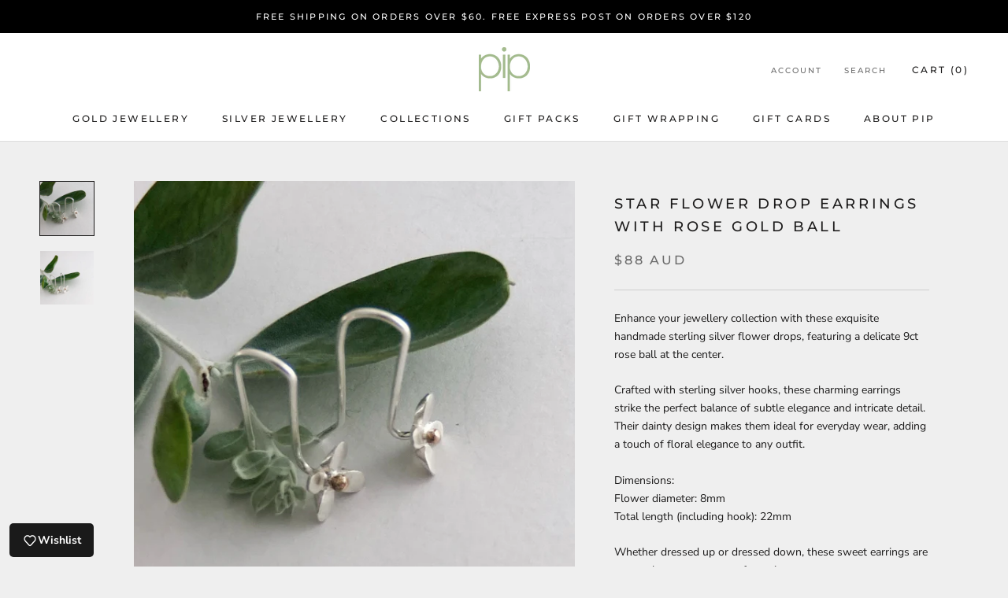

--- FILE ---
content_type: text/javascript
request_url: https://cdn.shopify.com/s/files/1/0151/8259/t/17/assets/clever_adwords_global_tag.js?shop=pip-keane-design-jewellery.myshopify.com
body_size: -552
content:
$.getScript('https://www.googletagmanager.com/gtag/js?id=AW-965700768', function(){


  window.dataLayer = window.dataLayer || [];
  function gtag(){dataLayer.push(arguments);}
  gtag('js', new Date());

  gtag('config', 'AW-965700768');

});

--- FILE ---
content_type: text/javascript; charset=utf-8
request_url: https://pkd.com.au/collections/everyday-range/products/star-flower-drop-earrings-with-rose-gold-ball.js
body_size: 997
content:
{"id":6965406138518,"title":"Star flower drop earrings with rose gold ball","handle":"star-flower-drop-earrings-with-rose-gold-ball","description":"\u003cp\u003eEnhance your jewellery collection with these exquisite handmade sterling silver flower drops, featuring a delicate 9ct rose ball at the center.\u003c\/p\u003e\n\u003cp\u003eCrafted with sterling silver hooks, these charming earrings strike the perfect balance of subtle elegance and intricate detail. Their dainty design makes them ideal for everyday wear, adding a touch of floral elegance to any outfit. \u003c\/p\u003e\n\u003cp\u003eDimensions:\u003cbr\u003eFlower diameter: 8mm\u003cbr\u003eTotal length (including hook): 22mm\u003c\/p\u003e\n\u003cp\u003eWhether dressed up or dressed down, these sweet earrings are sure to become your new favourite accessory.\u003cbr\u003e\u003c\/p\u003e","published_at":"2021-08-12T15:38:42+10:00","created_at":"2021-07-27T13:16:21+10:00","vendor":"Pip Keane Design","type":"Earrings","tags":["earrings","Elegant earrings","Gifts for her","rose gold studs","silver","Sterling Silver","sterling silver earrings","studs"],"price":8800,"price_min":8800,"price_max":8800,"available":true,"price_varies":false,"compare_at_price":null,"compare_at_price_min":0,"compare_at_price_max":0,"compare_at_price_varies":false,"variants":[{"id":40369087119510,"title":"Default Title","option1":"Default Title","option2":null,"option3":null,"sku":"Estarflowsrballdrop","requires_shipping":true,"taxable":true,"featured_image":null,"available":true,"name":"Star flower drop earrings with rose gold ball","public_title":null,"options":["Default Title"],"price":8800,"weight":0,"compare_at_price":null,"inventory_quantity":1,"inventory_management":"shopify","inventory_policy":"deny","barcode":"","requires_selling_plan":false,"selling_plan_allocations":[]}],"images":["\/\/cdn.shopify.com\/s\/files\/1\/0151\/8259\/products\/Starflowerearringswithhooksrosegoldball.jpg?v=1627533346","\/\/cdn.shopify.com\/s\/files\/1\/0151\/8259\/products\/Rosegoldballstarflowerdropearrings.jpg?v=1627533346"],"featured_image":"\/\/cdn.shopify.com\/s\/files\/1\/0151\/8259\/products\/Starflowerearringswithhooksrosegoldball.jpg?v=1627533346","options":[{"name":"Title","position":1,"values":["Default Title"]}],"url":"\/products\/star-flower-drop-earrings-with-rose-gold-ball","media":[{"alt":null,"id":22238277501078,"position":1,"preview_image":{"aspect_ratio":1.0,"height":1200,"width":1200,"src":"https:\/\/cdn.shopify.com\/s\/files\/1\/0151\/8259\/products\/Starflowerearringswithhooksrosegoldball.jpg?v=1627533346"},"aspect_ratio":1.0,"height":1200,"media_type":"image","src":"https:\/\/cdn.shopify.com\/s\/files\/1\/0151\/8259\/products\/Starflowerearringswithhooksrosegoldball.jpg?v=1627533346","width":1200},{"alt":null,"id":22238277337238,"position":2,"preview_image":{"aspect_ratio":1.0,"height":1428,"width":1428,"src":"https:\/\/cdn.shopify.com\/s\/files\/1\/0151\/8259\/products\/Rosegoldballstarflowerdropearrings.jpg?v=1627533346"},"aspect_ratio":1.0,"height":1428,"media_type":"image","src":"https:\/\/cdn.shopify.com\/s\/files\/1\/0151\/8259\/products\/Rosegoldballstarflowerdropearrings.jpg?v=1627533346","width":1428}],"requires_selling_plan":false,"selling_plan_groups":[]}